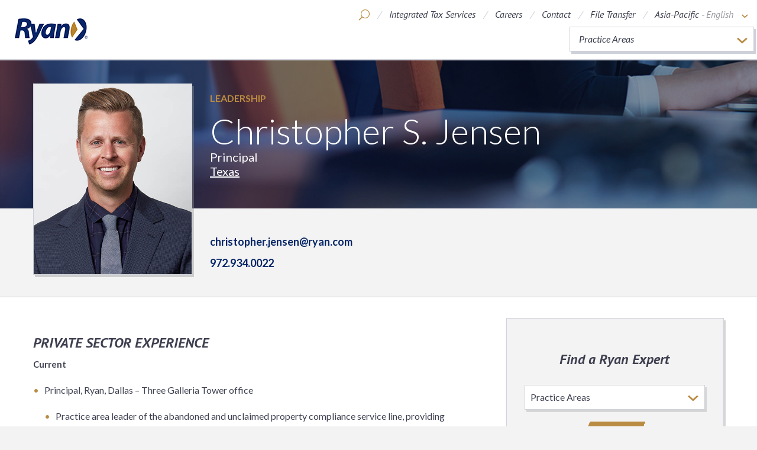

--- FILE ---
content_type: text/html; charset=utf-8
request_url: https://ryan.com/asia-pacific/about-ryan/leadership/christopher-jensen/
body_size: 5286
content:


<!DOCTYPE html>
<html class="no-js" lang="en">
<head>

    <title>Christopher Jensen | Principal | Abandoned and Unclaimed Property Compliance | Ryan</title>
    <meta name="viewport" content="width=device-width" />
    <meta http-equiv="X-UA-Compatible" content="IE=100" />
    <meta name="description" content="Christopher Jensen is a Principal and Practice Area Leader in Abandoned and Unclaimed Property Compliance at Ryan, specializing in state unclaimed property report preparation, due diligence management, exemption analysis, and payment preparation." />
    <meta property="og:title" content="Christopher Jensen | Principal | Abandoned and Unclaimed Property Compliance | Ryan" />
    <meta property="og:url" content="http://ryan.com/asia-pacific/about-ryan/leadership/christopher-jensen/" />
    <meta property="og:description" content="Christopher Jensen is a Principal and Practice Area Leader in Abandoned and Unclaimed Property Compliance at Ryan, specializing in state unclaimed property report preparation, due diligence management, exemption analysis, and payment preparation." />
    <meta property="og:image" content="http://ryan.com/" />
    <meta name="twitter:card" content="summary_large_image">
    <link href="https://fonts.googleapis.com/css?family=Lato:300,400,400i,700,700i,900|PT+Sans:400i,700i" rel="stylesheet">
    <link href="/static/css/styles.css?v=PPBFmuWqxn4lY9ZWt5EgDlBfcgf23TI3SXtSoud6qSg1" rel="stylesheet"/>

    <!--[if lte IE 9]>
        <link rel="stylesheet" href="/static/css/style-ie.css" media="all">
    <![endif]-->

    <script src="/static/js/scripts-top.js?v=JE5utq4ajAQY-R4--AQTGf4k6SzOMdvfh2LFFPMuCYg1"></script>

    <script src="https://cdnjs.cloudflare.com/ajax/libs/jqueryui/1.12.1/jquery-ui.min.js"></script>

    <link href="https://cdnjs.cloudflare.com/ajax/libs/jqueryui/1.12.1/jquery-ui.min.css" rel="stylesheet"/>


    <link rel="canonical" href="https://ryan.com/asia-pacific/about-ryan/leadership/christopher-jensen/" />

        <!-- Google Tag Manager -->
        <script nonce="IpVa8oxKu5">
(function(w,d,s,l,i){w[l]=w[l]||[];w[l].push({'gtm.start':
        new Date().getTime(),event:'gtm.js'});var f=d.getElementsByTagName(s)[0],
        j=d.createElement(s),dl=l!='dataLayer'?'&l='+l:'';j.async=true;j.src=
        'https://www.googletagmanager.com/gtm.js?id='+i+dl+ '&gtm_auth=jD0LgUbp4dNu81Eso2RY1A&gtm_preview=env-2&gtm_cookies_win=x';f.parentNode.insertBefore(j,f);
})(window,document,'script','dataLayer','GTM-T5KKZ2');</script>
        <!-- End Google Tag Manager -->
</head>
<body data-comp="global">
    
    
        <!-- Google Tag Manager (noscript)  -->
        <noscript><iframe src="https://www.googletagmanager.com/ns.html?id=GTM-T5KKZ2&gtm_auth=jD0LgUbp4dNu81Eso2RY1A&gtm_preview=env-2&gtm_cookies_win=x" height="0" width="0" style="display:none;visibility:hidden"></iframe></noscript>
        <!-- End Google Tag Manager (noscript) -->
    <input type="hidden" data-helper="lang-root" value="/asia-pacific/" />
        <script nonce="x6dURDhbcp">
        $(function () {

            $(".general-search").autocomplete({
                source: function (request, response)
                {
                    $.ajax(
                        {
                            url: "/api/AutoCompleted/SearchResults",
                            data: { q: DOMPurify.sanitize(request.term)},
                            success: function (data)
                            {
                                response($.map(data.hits, function (item)
                                {
                                    return{
                                        label: item.query,
                                        value: item.query
                                    };
                                }));
                            }
                        });
                },
                minLength: 2,
                select: function(event, ui) {
                    $(this).val(ui.item.value);
                    $(this).closest("form").submit();
                }
            });
        });
    </script>
<header class="main-header">
    <div class="main-header__content">
        <a href="/asia-pacific/" title="Building Tax Centres of Excellence" class="logo-block">
            
        
        <img src="/globalassets/ryan-global-logo.png" alt="ryan-global-logo" class="logo" />
        

        </a>
            <div class="nav-utilities">
        <ul class="header__utility-list">
                <li class="header__mobile-util-nav" data-activetoggle>
                    <a class="header__mobile-util-trigger" data-activetogglesection data-activetrigger>
                        <span class="icon-ryan-menu"></span>
                    </a>
                    <div class="header__mobile-util-lists">
                        <span class="icon-ryan-x-close" data-activetrigger></span>

                        


<ul class="header__mobile-util-list" ><li >
<a href="/asia-pacific/tax-services/" title="Integrated Tax Services" class="">Integrated Tax Services</a></li><li >

<a href="/asia-pacific/careers-at-ryan/" title="Careers" class="">Careers</a></li><li >

<a href="/asia-pacific/contact/" title="Contact" class="">Contact</a></li><li >

<a href="/asia-pacific/file-transfer/" title="File Transfer" class="">File Transfer</a></li></ul>
                        



                    </div>
                </li>
                            <li class="header__utility-item header__search" data-activetoggle>
                    <a class="header__search-toggle" data-activetogglesection data-activetrigger>
                        <span class="icon-ryan-search"></span>
                    </a>
                    <div class="header__search-modal">
                        <form class="header__search-form" action="/asia-pacific/search/" method="get">
                            <span class="icon-ryan-x-close" data-activetrigger data-independenttrigger></span>
                            <label class="visibly-hidden" for="header-search">Search</label>
                            <input class="header__search-input general-search" type="text" name="q" placeholder="Search">
                            <button type=submit class="icon-ryan-search"></button>
                        </form>
                    </div>
                </li>
            



<li class="header__utility-item desktop-only">
    
<a href="/asia-pacific/tax-services/" title="Integrated Tax Services" class="">Integrated Tax Services</a>
</li>
<li class="header__utility-item desktop-only">
    
    <a href="/asia-pacific/careers-at-ryan/" title="Careers" class="">Careers</a>

</li>
<li class="header__utility-item desktop-only">
    
    <a href="/asia-pacific/contact/" title="Contact" class="">Contact</a>

</li>
<li class="header__utility-item desktop-only">
    
    <a href="/asia-pacific/file-transfer/" title="File Transfer" class="">File Transfer</a>

</li>
                <li class="header__utility-item header__global" data-activetoggle>
                    <a class="header__global-toggle" data-activetogglesection data-activetrigger>
                        <span class="header__global-text">
                            Asia-Pacific -
                            <span class="header__language">English</span>
                            <span class="icon-ryan-arrow-down"></span>
                        </span>
                        <span class="icon-ryan-globe"></span>
                    </a>
                    <div class="header__utility-pop-up">
                        <span class="icon-ryan-x-close" data-activetrigger></span>
                        


<ul >




<li class="">
    <a href="/">United States</a> -    
    


<ul class="header__language-list" ><li >

<a href="/" title="English" class="header__language active">English</a></li></ul>   
</li>




<li class="">
    <a href="/canada/">Canada</a> -    
    


<ul class="header__language-list" ><li >

<a href="/canada/" title="English" class="header__language active">English</a></li><li >

<a href="/canada-fr/" title="French" class="header__language active">French</a></li></ul>   
</li>




<li class="">
    <a href="/europe/">Europe</a> -    
    


<ul class="header__language-list" ><li >

<a href="/europe/" title="English" class="header__language active">English</a></li></ul>   
</li>




<li class="">
    <a href="/asia-pacific/">Asia-Pacific</a> -    
    


<ul class="header__language-list" ><li >

<a href="/asia-pacific/" title="English" class="header__language active">English</a></li></ul>   
</li></ul>
                    </div>
                </li>
        </ul>

            <div class="practice-areas-widget" data-activetoggle>
                <ul class="practice-areas-widget__select-row" data-activetogglesection data-activetrigger>

                        <li class="practice-areas-widget__practice-area active">
                            Practice Areas
                        </li>
                                                <li class="practice-areas-widget__practice-area">
                                <a href="/asia-pacific/practice-areas/compliance/">
                                    Compliance<span class="icon-ryan-arrow-right"></span>
                                </a>
                            </li>
                            <li class="practice-areas-widget__practice-area">
                                <a href="/asia-pacific/practice-areas/consulting/">
                                    Consulting<span class="icon-ryan-arrow-right"></span>
                                </a>
                            </li>
                            <li class="practice-areas-widget__practice-area">
                                <a href="/asia-pacific/practice-areas/cost-management/">
                                    Cost Management<span class="icon-ryan-arrow-right"></span>
                                </a>
                            </li>
                            <li class="practice-areas-widget__practice-area">
                                <a href="/asia-pacific/practice-areas/gst-advisory/">
                                    GST Advisory<span class="icon-ryan-arrow-right"></span>
                                </a>
                            </li>
                            <li class="practice-areas-widget__practice-area">
                                <a href="/asia-pacific/practice-areas/gst-compliance/">
                                    GST Compliance<span class="icon-ryan-arrow-right"></span>
                                </a>
                            </li>
                            <li class="practice-areas-widget__practice-area">
                                <a href="/asia-pacific/practice-areas/gst-recovery/">
                                    GST Recovery<span class="icon-ryan-arrow-right"></span>
                                </a>
                            </li>
                            <li class="practice-areas-widget__practice-area">
                                <a href="/asia-pacific/practice-areas/tax-technology/">
                                    Tax Technology<span class="icon-ryan-arrow-right"></span>
                                </a>
                            </li>
                </ul>
            </div>
    </div>
                <nav>
            



        </nav>
    </div>
</header>
    <article>



<section class="bio-hero">
    <div class="content-wrap">
        <header style="background-image: url(/globalassets/photography/hero/hero-main/ryan_imagery_hero-subpage-bio.jpg);">
            <div class="row columns">
                <div class="content">
                        <p class="sub-heading"><a href="/asia-pacific/about-ryan/leadership/" title="Leadership">Leadership</a></p>
                    <h1>Christopher S. Jensen</h1>
                    <p class="title-sub-heading">
                        Principal
                    </p>

                            <p class="location-sub-heading"><a href="/asia-pacific/locations/dallas-office/">Texas</a></p>
                </div>
            </div>
        </header>
        <div class="primary-image">
            <div class="row column">
                <div class="image-wrap">
                    
        
        <img src="/globalassets/leadership/christopherjensen.jpg" alt="christopherjensen" />
        

                </div>
            </div>
        </div>
        <div class="bottom-wrap">
            <div class="row column">
                <ul class="contact-info">
                        <li>
                            <a href="mailto:christopher.jensen@ryan.com">christopher.jensen@ryan.com</a>
                        </li>
                                            <li>
                            <a class="phone-number" href="tel:972.934.0022">
                                972.934.0022
                            </a>
                        </li>

                </ul>
            </div>
        </div>
    </div>
</section>



<div class="bio-content">
    <div class="row">
        <div class="content-sections large-8 columns">
            <section class="rich-text">

                <h3>PRIVATE SECTOR EXPERIENCE</h3>
<p><strong>Current</strong></p>
<ul>
<li>Principal, Ryan, Dallas &ndash; Three Galleria Tower office
<ul>
<li>Practice area leader of the abandoned and unclaimed property compliance service line, providing services such as state unclaimed property report preparation, due diligence management, statutory and administrative exemption analysis, and unclaimed property payment preparation.</li>
<li>More than 16 years of experience in unclaimed property, including unclaimed property asset recovery, analysis and quantification of potential unclaimed property liabilities, voluntary disclosure initiatives, development of comprehensive policies and procedures, and the development of strategies for unclaimed property audit defense.</li>
</ul>
</li>
</ul>
<p><strong>Previous</strong></p>
<ul>
<li>Director, Abandoned and Unclaimed Property, Ryan, Dallas office</li>
<li>Senior Manager, Ryan, Dallas office</li>
<li>Senior Manager, Unclaimed Property, property tax consulting firm</li>
<li>Manager, Unclaimed Property, property tax consulting firm</li>
<li>Senior Consultant, Unclaimed Property, Big Four accounting firm</li>
<li>Consultant, Unclaimed Property, Big Four accounting firm</li>
</ul>
<h3>PUBLICATIONS</h3>
<p>Mr. Jensen has co-authored several articles, including:</p>
<ul>
<li>&ldquo;Expect the Unexpected: Nuances of Unclaimed Property Oil and Gas Reporting,&rdquo; Thomson Reuters <em>CheckPoint</em> (July 2013)</li>
<li>&ldquo;Unbilled Payables &ndash; What AP Professionals Need to Know,&rdquo; <em>PAYTECH</em> magazine, American Accounts Payable Association (January 2013)</li>
<li>&ldquo;Paycards &ndash; Pitfalls, Advantages, and Analysis,&rdquo; <em>PAYTECH</em> magazine, American Accounts Payable Association (April 2010)</li>
<li>&ldquo;Unclaimed Property: Wanted or Not,&rdquo; <em>Insight</em> Magazine (February 2010)</li>
</ul>
<h3>PROFESSIONAL AFFILIATIONS</h3>
<ul>
<li>American Institute of Certified Public Accountants</li>
<li>Texas Society of Certified Public Accountants</li>
<li>Unclaimed Property Professionals Organization (UPPO)
<ul>
<li>Chair of the UPPO Finance Committee (2008&ndash;2014; 2021&ndash;Present)</li>
<li>Shining Star Annual Award (2011, 2022)</li>
<li>President&rsquo;s Award (2021)</li>
<li>Treasurer &ndash; Board of Directors (2017&ndash;2021)</li>
<li>Southern Regional Vice President (2014&ndash;2017)</li>
</ul>
</li>
</ul>
<h3>EDUCATION/ACCREDITATION</h3>
<ul>
<li>Bachelor of Science Degree, Accounting, University of Mary</li>
<li>Bachelor of Science Degree, Business Administration, University of Mary</li>
<li>Certified Public Accountant (CPA), Licensed in North Dakota and Texas<br />(Ryan is not a CPA firm.)</li>
</ul>
            </section>
            <section class="cta-section">
                <ul class="action-links">
                    <li>
                        <span class="icon-ryan-mail"></span>
                        <a href="mailto:?body=https://ryan.com/asia-pacific/about-ryan/leadership/christopher-jensen/">Email This Bio</a>
                    </li>
                    <li>
                        <span class="icon-ryan-print"></span>
                        <a href="javascript:window.print()">
                            Print View
                    </a>
                </li>
            </ul>
                <a href="/asia-pacific/about-ryan/leadership/ryan-experts/" class="cta-button">MORE RYAN EXPERTS<span class="icon-ryan-arrow-right"></span></a>
        </section>
</div>

        <aside class="sidebar large-4 columns">


    
        <form class="search-form large-4 columns" action="/asia-pacific/about-ryan/leadership/ryan-experts/" method="get">
            <div class="content">
                <h2>Find a Ryan Expert</h2>

                <div class="custom-select">
                    <label for="search-practice">Select Practice Area</label>
                    <select name="area">
                        <option value="" selected disabled>Practice Areas</option>
                    <option value="pa_17601"
                            >
                        Compliance
                        </option>
                    <option value="pa_17619"
                            >
                        Consulting
                        </option>
                    <option value="pa_17618"
                            >
                        Cost Management
                        </option>
                    <option value="pa_10817"
                            >
                        GST Advisory
                        </option>
                    <option value="pa_10827"
                            >
                        GST Compliance
                        </option>
                    <option value="pa_10838"
                            >
                        GST Recovery
                        </option>
                    <option value="pa_386"
                            >
                        Tax Technology
                        </option>

                    </select>
                </div>

                <button type="submit">
                    Go
                    <span class="icon-ryan-arrow-right"></span>
                </button>
            </div>
        </form>
                           
    

            






        </aside>
    </div>
</div>

</article>

    
    <footer data-comp="footer" id="end-sticky">
        <div class="footer-main-content row columns">
            <div class="footer-column-1">
                



            </div>
            <div class="footer-column-2">
                



            </div>
            <div class="footer-column-3">
                



            </div>
            <section class="footer-content-section">
                



                

<div class="sign-up">
    <h3 class="">Ryan Thought Leadership</h3>
    
    <p >Stay informed of important tax issues that impact your business.</p>

    <a class="cta-link" href="javascript:void(0);" data-trigger="modal" data-dynamic-modal="12803" data-modal="12803" title="Signup For Our Newsletter">
        Subscribe
        <span class="icon-ryan-arrow-right"></span>
    </a>
</div>

            </section>
        </div>
        <section class="footer-bottom column" data-comp="footer-bottom">
            <div>
                
    
    <ul class="footer-bottom-link-list">
            
            <li><a href="/asia-pacific/about-ryan/global/">Global</a></li>
            
            
            <li><a href="/asia-pacific/careers-at-ryan/" title="Careers">Careers</a></li>
            
            
            <li><a href="/asia-pacific/locations/">Locations</a></li>
            
            
            <li><a href="/asia-pacific/contact/">Contact</a></li>
            
            
            <li><a href="/asia-pacific/legal/" title="Legal">Legal</a></li>
            
            
            <li><a href="/asia-pacific/privacy/" title="Privacy">Privacy</a></li>
            
            
            <li><a href="/asia-pacific/" title="Accessibility">Accessibility</a></li>
            
            
            <li><a href="/asia-pacific/vulnerability-disclosure-program/">Vulnerability Disclosure</a></li>
            
            
            <li><a href="https://secure.ethicspoint.com/domain/media/en/gui/1001193/index.html" target="_blank" title="Report a Concern">Report a Concern</a></li>
            
    </ul>
    

                


<ul class="footer-bottom-social-links" ><li >
<a href="https://twitter.com/RyanTax" target="_blank">
    <span class="icon-ryan-twitter"></span>
</a></li><li >
<a href="https://www.facebook.com/RyanTax" target="_blank">
    <span class="icon-ryan-facebook"></span>
</a></li><li >
<a href="https://www.linkedin.com/company/ryan?trk=tyah&amp;trkInfo=tarId:1401480592266%2Ctas:ryan%2Cidx:2-1-6" target="_blank">
    <span class="icon-ryan-linkedin"></span>
</a></li><li >
<a href="https://www.youtube.com/user/RyanTaxChannel" target="_blank">
    <span class="icon-ryan-youtube"></span>
</a></li></ul>
                <div class="legal-text"><p>&copy; 2026 Ryan, LLC</p></div>
            </div>
        </section>
    </footer>

    <script src="/static/js/js-bottom.js" defer></script>
    <script src="/static/js/purify.min.js" defer></script>
    <script type="text/javascript" src="https://dl.episerver.net/13.6.1/epi-util/find.js"></script>
<script type="text/javascript">
if(FindApi){var api = new FindApi();api.setApplicationUrl('/');api.setServiceApiBaseUrl('/find_v2/');api.processEventFromCurrentUri();api.bindWindowEvents();api.bindAClickEvent();api.sendBufferedEvents();}
</script>

<script type="text/javascript" src="/_Incapsula_Resource?SWJIYLWA=719d34d31c8e3a6e6fffd425f7e032f3&ns=1&cb=1840724305" async></script></body>
</html>